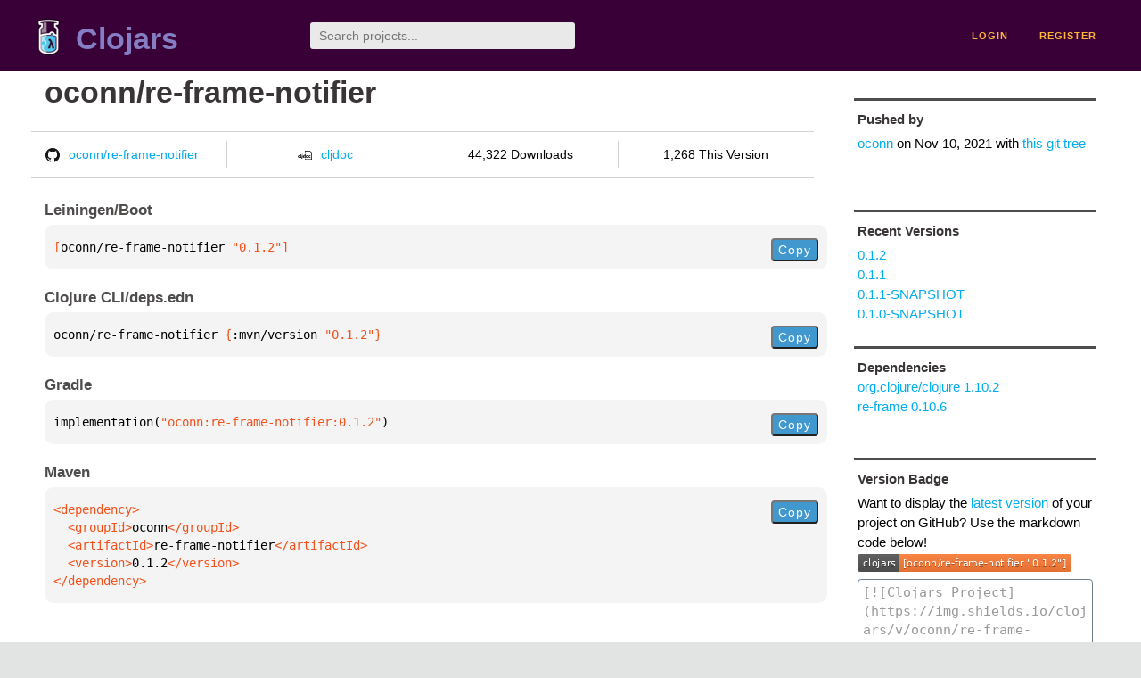

--- FILE ---
content_type: text/html;charset=utf-8
request_url: https://clojars.org/oconn/re-frame-notifier/versions/0.1.2
body_size: 2156
content:
<!DOCTYPE html>
<html lang="en"><head><meta charset="utf-8"><meta content="width=device-width,initial-scale=1" name="viewport"><link href="/opensearch.xml" rel="search" title="Clojars" type="application/opensearchdescription+xml"><link href="/favicon.ico" rel="shortcut icon"><meta content="[oconn/re-frame-notifier &quot;0.1.2&quot;] null" name="description"><meta content="summary" name="twitter:card"><meta content="@clojars" name="twitter:site:id"><meta content="https://clojars.org" name="twitter:site"><meta content="[oconn/re-frame-notifier &quot;0.1.2&quot;]" name="twitter:title"><meta content="[oconn/re-frame-notifier &quot;0.1.2&quot;] null" name="twitter:description"><meta content="https://clojars.org/images/clojars-logo@2x.png" name="twitter:image"><meta content="Total downloads / this version" name="twitter:label1"><meta content="44,322 / 1,268" name="twitter:data1"><meta content="Coordinates" name="twitter:label2"><meta content="[oconn/re-frame-notifier &quot;0.1.2&quot;]" name="twitter:data2"><meta content="website" property="og:type"><meta content="Clojars" property="og:site_name"><meta content="[oconn/re-frame-notifier &quot;0.1.2&quot;]" property="og:title"><meta content="[oconn/re-frame-notifier &quot;0.1.2&quot;] null" property="og:description"><meta content="https://clojars.org/images/clojars-logo@2x.png" property="og:image"><title>[oconn/re-frame-notifier &quot;0.1.2&quot;] - Clojars</title><link href="/stylesheets/reset.css" rel="stylesheet" type="text/css"><link href="/stylesheets/vendor/bootstrap/bootstrap.css" rel="stylesheet" type="text/css"><link href="/stylesheets/screen.css" rel="stylesheet" type="text/css"><!--[if lt IE 9]><script src="/js/html5.js" type="text/javascript"></script><![endif]--><script src="/js/jquery-3.6.0.min.js" type="text/javascript"></script><script src="/js/coordinates.js" type="text/javascript"></script></head><body class="container-fluid"><div id="content-wrapper"><header class="small-header row"><div class="home col-xs-6 col-sm-3"><a href="/"><img alt="Clojars" src="/images/clojars-logo-tiny.png" srcset="/images/clojars-logo-tiny@2x.png 2x"></a><h1><a href="/">Clojars</a></h1></div><div class="col-xs-6 col-sm-3"><form action="/search"><input class="search" id="search" name="q" placeholder="Search projects..." required type="search"></form></div><nav class="navigation main-navigation col-xs-12 col-sm-6"><ul><li><a href="/login">login</a></li><li><a href="/register">register</a></li></ul></nav></header><div class="light-article row"><script type="application/ld+json">{"@context":"http://schema.org","@type":"BreadcrumbList","itemListElement":[{"@type":"ListItem","position":1,"item":{"@id":"https://clojars.org/groups/oconn","name":"oconn"}},{"@type":"ListItem","position":2,"item":{"@id":"https://clojars.org/oconn/re-frame-notifier","name":"re-frame-notifier"}}]}</script><div class="col-xs-12 col-sm-9" id="jar-title"><div><h1><a href="/oconn/re-frame-notifier">oconn/re-frame-notifier</a></h1></div><p class="description"></p><ul class="row" id="jar-info-bar"><li class="col-xs-12 col-sm-3"><a href="https://github.com/oconn/re-frame-notifier"><img alt="GitHub" src="/images/github-mark.png" srcset="/images/github-mark@2x.png 2x, /images/github-mark@3x.png 3x">oconn/re-frame-notifier</a></li><li class="col-xs-12 col-sm-3"><a href="https://cljdoc.org/d/oconn/re-frame-notifier/0.1.2"><img alt="cljdoc documentation" height="16" src="/images/cljdoc-icon.svg">cljdoc</a></li><li class="col-xs-12 col-sm-3">44,322 Downloads</li><li class="col-xs-12 col-sm-3">1,268 This Version</li></ul><h2>Leiningen/Boot</h2><div class="package-config-example"><div class="package-config-content select-text" id="#leiningen-coordinates"><pre><span class="tag">[</span>oconn/re-frame-notifier<span class="string"> &quot;0.1.2&quot;</span><span class="tag">]</span></pre></div><div class="package-config-copy"><button class="copy-coordinates">Copy</button></div></div><h2>Clojure CLI/deps.edn</h2><div class="package-config-example"><div class="package-config-content select-text" id="#deps-coordinates"><pre>oconn/re-frame-notifier <span class="tag">{</span>:mvn/version <span class="string">&quot;0.1.2&quot;</span><span class="tag">}</span></pre></div><div class="package-config-copy"><button class="copy-coordinates">Copy</button></div></div><h2>Gradle</h2><div class="package-config-example"><div class="package-config-content select-text" id="#gradle-coordinates"><pre>implementation(<span class="string">&quot;oconn:re-frame-notifier:0.1.2&quot;</span>)</pre></div><div class="package-config-copy"><button class="copy-coordinates">Copy</button></div></div><h2>Maven</h2><div class="package-config-example"><div class="package-config-content select-text" id="#maven-coordinates"><div><pre><span class="tag">&lt;dependency&gt;
</span><span class="tag">  &lt;groupId&gt;</span>oconn<span class="tag">&lt;/groupId&gt;
</span><span class="tag">  &lt;artifactId&gt;</span>re-frame-notifier<span class="tag">&lt;/artifactId&gt;
</span><span class="tag">  &lt;version&gt;</span>0.1.2<span class="tag">&lt;/version&gt;
</span><span class="tag">&lt;/dependency&gt;</span></pre></div></div><div class="package-config-copy"><button class="copy-coordinates">Copy</button></div></div></div><ul class="col-xs-12 col-sm-3" id="jar-sidebar"><li><h4>Pushed by</h4><a href="/users/oconn">oconn</a> on <span title="2021-11-10 19:34:48.82">Nov 10, 2021</span><span class="commit-url"> with <a href="https://github.com/oconn/re-frame-notifier/tree/eeac25736294f40933f68cdc70b538047c68269c">this git tree</a></span></li><li><h4>Recent Versions</h4><ul id="versions"><li><a href="/oconn/re-frame-notifier/versions/0.1.2">0.1.2</a></li><li><a href="/oconn/re-frame-notifier/versions/0.1.1">0.1.1</a></li><li><a href="/oconn/re-frame-notifier/versions/0.1.1-SNAPSHOT">0.1.1-SNAPSHOT</a></li><li><a href="/oconn/re-frame-notifier/versions/0.1.0-SNAPSHOT">0.1.0-SNAPSHOT</a></li></ul></li><li><h3>Dependencies</h3><ul id="dependencies"><li><a href="http://search.maven.org/#artifactdetails%7Corg.clojure%7Cclojure%7C1.10.2%7Cjar">org.clojure/clojure 1.10.2</a></li><li><a href="/re-frame">re-frame 0.10.6</a></li></ul></li><li><h4>Version Badge</h4><p>Want to display the <a href="https://img.shields.io/clojars/v/oconn/re-frame-notifier.svg">latest version</a> of your project on GitHub? Use the markdown code below!</p><img src="https://img.shields.io/clojars/v/oconn/re-frame-notifier.svg"><textarea class="select-text" id="version-badge" readonly="readonly" rows="4">[![Clojars Project](https://img.shields.io/clojars/v/oconn/re-frame-notifier.svg)](https://clojars.org/oconn/re-frame-notifier)</textarea><p>If you want to include pre-releases and snapshots, use the following markdown code:</p><img src="https://img.shields.io/clojars/v/oconn/re-frame-notifier.svg?include_prereleases"><textarea class="select-text" id="version-badge" readonly="readonly" rows="4">[![Clojars Project](https://img.shields.io/clojars/v/oconn/re-frame-notifier.svg?include_prereleases)](https://clojars.org/oconn/re-frame-notifier)</textarea></li></ul></div><footer class="row"><a href="https://github.com/clojars/clojars-web/wiki/About">about</a><a href="https://clojars.statuspage.io">status</a><a href="/projects">projects</a><a href="https://github.com/clojars/clojars-web/wiki/Contributing">contribute</a><a href="https://github.com/clojars/clojars-web/blob/main/CHANGELOG.org">changelog</a><a href="https://github.com/clojars/clojars-web/wiki/Contact">contact</a><a href="https://github.com/clojars/clojars-web">code</a><a href="/security">security</a><a href="/dmca">DMCA</a><a href="https://github.com/clojars/clojars-web/wiki/">help</a><a href="https://github.com/clojars/clojars-web/wiki/Data">API</a><a href="/sitemap.xml">sitemap</a><div class="sponsors"><div class="sponsors-title">Hosting costs sponsored by:</div><div class="sponsors-group"><div class="sponsor"><a href="https://korey.ai/"><img alt="Korey" src="/images/korey-logo.png"></a></div></div><div class="sponsors-title">With in-kind sponsorship from:</div><div class="sponsors-group"><div class="sponsor"><a href="https://1password.com/for-non-profits/"><img alt="1Password" src="/images/1password-logo.png"></a></div><div class="sponsor"><a href="https://www.deps.co"><img alt="Deps" src="/images/deps-logo.png"></a></div><div class="sponsor"><a href="https://dnsimple.link/resolving-clojars"><span>resolving with<br></span><span><img alt="DNSimple" src="https://cdn.dnsimple.com/assets/resolving-with-us/logo-light.png"></span></a></div><div class="sponsor"><a href="http://fastly.com/"><img alt="Fastly" src="/images/fastly-logo.png"></a></div></div><div class="sponsors-group"><div class="sponsor"><a href="https://www.fastmail.com/tryit-clojars/"><img alt="Fastmail" src="/images/fastmail-logo.png"></a></div><div class="sponsor"><a href="https://www.statuspage.io"><img alt="StatusPage.io" src="/images/statuspage-io-logo.svg"></a></div><div class="sponsor"><a href="https://uptime.com/"><img alt="Uptime.com" src="/images/uptime-logo.svg"></a></div></div></div><div class="sponsors"><div class="sponsors-group"><div class="sponsor"><span>remixed by<br></span><span><a href="http://www.bendyworks.com/"><img alt="Bendyworks Inc." src="/images/bendyworks-logo.svg" width="150"></a></span></div><div class="sponsor"><span>member project of<br></span><span><a href="https://clojuriststogether.org/"><img alt="Clojurists Together Foundation" height="40" src="/images/clojurists-together-logo.png"></a></span></div></div></div></footer></div></body></html>

--- FILE ---
content_type: text/css; charset=utf-8
request_url: https://clojars.org/stylesheets/screen.css
body_size: 2923
content:
body {
  font-family: Arial, "Liberation Sans", FreeSans, sans-serif;
  background: #e2e4e3;
}

a {
  color: #00adef;
  text-decoration: none;
}

a:hover {
  text-decoration: underline;
}


details > summary {
  display: list-item;
  cursor: pointer;
}

h1, h2, h3, h4 {
  color: #393536;
}

h4 {
  margin-bottom: 5px;
}

h1 {
  font-size: 2.4em;
  margin: 30px 0 15px;
  padding: 0;
}

label, h2 {
  color: #4f4c4c;
  font-size: 1.2em;
  display: block;
  font-weight: 600;
  margin-bottom: 5px;
}

/* .generic-input { */
input, textarea {
  background-color: #e9e9e9;
  padding: 5px 10px;
  border: none;
  border-radius: 4px;
  width: 100%;
  margin-bottom: 10px;
}

h2 {
  margin-top: 20px;
}

.home {
  text-align: left;
  display: flex;
}

hr {
  margin-top: 5px;
  margin-bottom: 5px;
}

.home a {
  color: #867ec4;
  text-decoration: none;
}

.home h1 {
  display: inline-block;
  margin: 0 0 0 0.5em;
}

.home p {
  margin: 0;
  display: inline-block;
  padding-top: 10px;
}

.heavy {
  font-weight: 700;
}

.hint {
  color: #717171;
}

.hint, .hint-link {
  margin-bottom: 10px;
  display: block;
}

.error {
  color: #c9302c;
  margin-bottom: 10px;
}

.page-nav {
  clear: left;
  font-size: 1.2em;
  /* FIXME: this should be margin instead */
  padding-top: 30px;
  word-spacing: 5px;
  text-align: center;
}

.page-nav > span, .page-nav > em {
  margin: 5px;
}

.page-nav > a {
  padding: 5px;
}

/* FIXME: add active/hover states? */
input[type=submit], a.login-button, button {
  font-size: 1.2em;
  letter-spacing: 1px;
  font-weight: 300;
  margin-top: 10px;
  border-radius: 4px;
  background: #4098cf;
  color: white;
}

/* override bootstrap's default overflow */
pre {
  overflow: visible;
}

footer {
  background: #e2e4e3;
  text-align: center;
  font-weight: 400;
  font-size: 1.1em;
  padding: 40px 20px 50px;
  clear: both;
}

footer a {
  display: inline-block;
  color: #393536;
  margin: 0 5px;
}

.navigation {
  text-align: right;
  font-weight: 600;
  font-size: 0.8em;
  letter-spacing: 1px;
  text-transform: uppercase;
  line-height: 40px;
  vertical-align: middle;
}

.navigation a {
  padding: 10px;
  border-radius: 10px;
  transition: background-color 0.2s ease-in-out;
}

.navigation a:hover {
  text-decoration: none;
}

.navigation li {
  display: inline;
  margin-left: 15px;
}

.main-navigation a {
  color: #ffb33b;
}

.main-navigation a:hover {
  background-color: rgba(255, 255, 255, 0.2);
}

.secondary-navigation {
  background-color: #e2e4e3;
}

.secondary-navigation a {
  color: #380036;
}

.secondary-navigation a:hover {
  background-color: rgba(0, 0, 0, 0.1);
}

.hero header .home h1 {
  padding-top: 20px;
}

.hero header .main-navigation {
  padding-top: 22px;
}

/* FIXME: bump the font down by half on mobile
 * (see the media query at the bottom)
 */
.hero, .small-header {
  padding: 15px 25px 50px;
  background-color: #380036;
  text-align: center;
}

.hero h2 {
  color: white;
}

.small-header {
  padding: 20px 25px 60px;
}

.small-header input {
  border-radius: 3px;
  padding: 5px 10px;
  margin-top: 5px;
}

.hero-text {
  clear: both;
  font-size: 2.4em;
  line-height: 1.5em;
  font-weight: 300;
  padding-top: 30px;
}

/* FIXME: add active/hover states? */
.hero input {
  border-radius: 10px 0 0 10px;
  padding: 15px 30px;
  font-size: 1.4em;
  letter-spacing: 1px;
  font-weight: 300;
}

.hero input[type=search] {
  width: 60%;
}

.hero input[type=submit] {
  width: 150px;
  border-radius: 0 10px 10px 0;
}

.getting-started {
  clear: both;
  font-size: 1.2em;
  line-height: 1.6em;
  height: 4em;
}

.search-form-container {
  white-space: nowrap;
  margin: 50px 0;
}

.search-query-syntax {
    margin-bottom: 15px;
}

#content-wrapper {
  background: white;
  margin: 0 -15px;
  padding: 0 15px;
}

.push-information {
  padding: 40px 30px 0;
}

.push-header {
  font-weight: 400;
  margin-left: 15px;
}

.light-article {
  margin-bottom: 80px;
  padding: 0 35px;
}

/* thanks: http://css-tricks.com/snippets/css/clear-fix/ */
.light-article:after {
  visibility: hidden;
  display: block;
  content: "";
  clear: both;
  height: 0;
}

.small-section {
  max-width: 550px;
  margin: 0 auto 80px;
  clear: both;
}

.push-example {
  padding: 25px;
  background: white;
  border-radius: 10px;
  margin-top: 15px;
  height: 130px;
  overflow-x: auto;
}

.string, .tag {
  color: #f2511b;
}

/* bump the leiningen push example text down a little so it's closer to
 * vertically centered
 */
.push-example-leiningen {
  margin-top: 20px;
}

#jar-info-bar {
  display: inline-block;
  width: 100%;
  border: solid #d3d3d3;
  border-width: 1px 0;
  padding: 10px 0;
  text-align: center;
}

#jar-info-bar img {
  margin-right: 10px;
}

#jar-info-bar li {
  padding: 5px 15px;
  display: inline-block;
  border-left: 1px solid #d3d3d3;
}

#jar-info-bar li:first-child {
  border: 0;
  padding-left: 0;
}

.recent-jars-header {
  color: #4f4c4c;
  text-transform: uppercase;
  border: solid #f4f4f4;
  border-width: 1px 0;
  text-align: center;
  padding: 10px 0 ;
  margin: 40px 0;
  font-size: 1.1em;
  letter-spacing: 2px;
  font-weight: 600;
}

.recent-jars-header-container {
  margin: 0 30px;
}

.recent-jars-list {
  margin: 0 15px;
  display: inline;
}

.recent-jar {
  overflow-x: auto;
  overflow-y: hidden;
  position: relative;
  background: white;
  border-top: 8px solid #87cf29;
  padding: 10px 20px;
  height: 175px;
  margin-bottom: 30px;
  transition: border-color 0.2s ease-in-out;
}

.total-downloads {
  bottom: 0;
  position: absolute;
}

.recent-jar:hover {
  border-top-color: #f16621;
}

.recent-jar:hover a {
  text-decoration: underline;
}

.recent-jar-description {
  font-size: 1.1em;
}

.recent-jar-title h3 {
  margin-bottom: 10px;
  margin-right: 10px;
  font-size: 1.4em;
  display: inline;
}

.recent-jar-title h3 a {
  color: #4098cf;

  overflow-wrap: break-word;

  /* width: 100%;
  display: block; */
}

/* FIXME: should this be a class? */
#jar-sidebar {
  margin-top: 30px;
  font-size: 1.1em;
}

/* FIXME: add classes? (dependency-item or something?) */
#jar-sidebar > li {
  min-height: 125px;
  padding: 10px 4px;
  border-top: 3px solid #4f4c4c;
}

#jar-sidebar textarea {
  font-family: monospace;
  padding: 4px 5px;
  color: #999;
  background-color: white;
  border: solid slategrey 1px;
  resize: none;
  margin-top: 0.5em;
/*  white-space: nowrap;*/
}

#jar-sidebar ul#dependents,
#jar-sidebar ul#versions {
  margin-bottom: 1em;
}

div.dependent-jar, div.dependent-versions {
    padding-left: 1em;
}

/* FIXME: clean up these class names so they can be reused */
.result {
  position: relative;
  height: 150px;
  margin: 15px 0;
  background-color: #f4f4f4;
  border-radius: 10px;
  padding: 10px 15px;
  overflow: auto;
}

.package-config-example {
  background-color: #f4f4f4;
  border-radius: 10px;
  padding: 15px 10px;
  overflow-x: auto;
  position: relative;
}

.package-config-example:last-of-type {
  margin-bottom: 20px;
}

.package-config-copy {
  position: absolute;
  right: 10px;
  top: 5px;
}

.package-config-copy button {
  font-size: 1em;
}

#notice, .help {
  padding: 10px;
  margin: 10px 0;
  border-radius: 10px;
}

#notice {
  font-weight: bold;
}

details.help {
  background-color: #f4f4f4;
}

details.help > summary {
  font-weight: bold;
}

#notice h2 {
  margin-top: 0px;
}

#notice.info {
  background-color: #ffb33b;
}

#notice.info a {
    color: #00f;
}

#notice.error {
  background-color: #ffff66;
  color: #393536;
}

#notice ul {
   list-style-type: disc;
   list-style-position: inside;
}

.help {
    background-color: #f4f4f4;
    padding-bottom: 10px;
}

.help ul {
    list-style: inside;
}

.help p {
  padding-top: 5px;
}

#jar-title h1 a {
  color: #393536;
  overflow-wrap: break-word;
}

#group-title h1, #jar-title h1 {
    display: inline;
    margin-right: 10px;
}

#jar-title .description {
  margin-bottom: 20px;
  font-size: 1.1em;
}

.verified-group {
    background-color: #009900;
    padding: 2px 5px;
    border-radius: 3px;
}

.verified-group a {
    color: white;
    text-decoration: none;
    font-size: 0.9em;
}

.verified-group.small {
    background-color: #009900;
    padding: 0px 4px;
    border-radius: 3px;
    margin-left: 5px;
}

.verified-group.small a {
    font-size: 0.8em;
}


/* See http://getbootstrap.com/css/#grid-media-queries for more information
 * about bootstrap's breakpoints
 */
@media (max-width: 768px) {
  /* Hide the search button on small screens */
  .hero input[type=submit] {
    display: none;
  }

  .hero input[type=search] {
    border-radius: 10px;
    width: 75%;
  }

  .hero, .small-header {
    padding: 15px 15px 50px;
  }

  .push-information {
    padding: 40px 15px 0;
  }

  .light-article {
    padding: 0 15px;
  }

  .recent-jars-list {
    padding: 0;
  }

  .recent-jar {
    height: 200px;
  }

  .main-navigation {
    text-align: center;
  }

  #jar-info-bar {
    margin-left: 0;
    padding: 0;
  }

  #jar-info-bar li {
    margin: 0;
    padding: 10px 0;
    border-top: 1px solid #d3d3d3;
    border-left: 0;
  }

  /* reflow the 'hero' and 'getting started' text on small screens  */
  .getting-started > .col-md-12, .hero-text > .col-md-12 {
    display: inline;
    padding: 0;
  }

  /* slightly tweak padding of 'getting started' for better mobile legibility */
  .getting-started {
      padding: 0 25px;
  }

  .small-header {
    padding-bottom: 90px;
  }

  .small-header .home h1 {
    font-size: 1.3em;
    padding-top: 10px;
  }

  .small-header .home h1 a {
    padding-left: 5px;
  }

  .small-header .main-navigation {
    font-size: 0.7em;
  }
}

.sponsors {
  padding-top: 10px;
  color: #999;
}

.sponsors-group {
    display: flex;
    flex-wrap: wrap;
    justify-content: center;
    align-items: center;
}

.sponsor {
    padding: 1em;
}

.sponsor img {
    width: 120px;
}

.result a.fork {
  font-style: italic;
}

ul#blockers li {
  list-style-type: disc;
  list-style-position: inside;
}

.dash-palette {
  background: #f4f4f4;
  border-radius: 10px;
  padding: 0 10px 10px;
  min-height: 100px;
}

.dash-palette h2 {
  padding-top: 10px;
}

.dash-palette ul {
  color: #393536;
  list-style-type: disc;
  list-style-position: inside;
}

pre.error-id {
    white-space: pre-wrap;
    background: #e2e4e3;
    text-align: center;
    margin-top: 10px;
}

.raw-text p, .raw-text li, .raw-text ul {
  margin-bottom: 14px;
}

.raw-text ul {
  padding-left: 40px;
}

.raw-text li {
  list-style-type: initial;
}

.add-member input#username {
    width: auto;
}

input.button {
    font-size: 14px;
    letter-spacing: 0px;
    margin: 5px;
    padding: 5px;
    width: auto;
}

input.green-button {
    background-color: green;
}

input.red-button {
    background-color: red;
}

.token-table input[type="checkbox"] {
  width: 1em;
  margin-left: 3px;
  margin-right: 12px;
}

table.audit th,
table.audit td,
.group-member-list th,
.group-member-list td,
table.deploy-tokens th,
table.deploy-tokens td {
    padding: 0 5px;
}

table.deploy-tokens tr.token-disabled td.name,
table.deploy-tokens tr.token-expired td.name,
table.deploy-tokens tr.token-used td.name {
    text-decoration: line-through;
}

.new-token {
    text-align: center;
}

.new-token pre {
    background-color: #e9e9e9;
    padding: 5px;
}

a.login-button {
  background: #24292e;
  color: #ffffff;
  padding: 5px 10px;
  display: block;
  -webkit-appearance: button;
  text-align: center;

  margin-top: 15px;
}

a.login-button img {
  margin: 0 10px 5px 0;
}

a.github-login-button img {
  filter: invert(100%);
}

a.login-button:hover, a.login-button:focus {
  text-decoration: none;
}

#login-or {
  text-align: center;
}

.form-table label {
  margin-right: 10px;
}

.form-table input {
  width: auto;
}


--- FILE ---
content_type: image/svg+xml;charset=utf-8
request_url: https://img.shields.io/clojars/v/oconn/re-frame-notifier.svg
body_size: 326
content:
<svg xmlns="http://www.w3.org/2000/svg" width="240" height="20" role="img" aria-label="clojars: [oconn/re-frame-notifier &quot;0.1.2&quot;]"><title>clojars: [oconn/re-frame-notifier &quot;0.1.2&quot;]</title><linearGradient id="s" x2="0" y2="100%"><stop offset="0" stop-color="#bbb" stop-opacity=".1"/><stop offset="1" stop-opacity=".1"/></linearGradient><clipPath id="r"><rect width="240" height="20" rx="3" fill="#fff"/></clipPath><g clip-path="url(#r)"><rect width="47" height="20" fill="#555"/><rect x="47" width="193" height="20" fill="#fe7d37"/><rect width="240" height="20" fill="url(#s)"/></g><g fill="#fff" text-anchor="middle" font-family="Verdana,Geneva,DejaVu Sans,sans-serif" text-rendering="geometricPrecision" font-size="110"><text aria-hidden="true" x="245" y="150" fill="#010101" fill-opacity=".3" transform="scale(.1)" textLength="370">clojars</text><text x="245" y="140" transform="scale(.1)" fill="#fff" textLength="370">clojars</text><text aria-hidden="true" x="1425" y="150" fill="#010101" fill-opacity=".3" transform="scale(.1)" textLength="1830">[oconn/re-frame-notifier &quot;0.1.2&quot;]</text><text x="1425" y="140" transform="scale(.1)" fill="#fff" textLength="1830">[oconn/re-frame-notifier &quot;0.1.2&quot;]</text></g></svg>

--- FILE ---
content_type: image/svg+xml;charset=utf-8
request_url: https://img.shields.io/clojars/v/oconn/re-frame-notifier.svg?include_prereleases
body_size: -6
content:
<svg xmlns="http://www.w3.org/2000/svg" width="240" height="20" role="img" aria-label="clojars: [oconn/re-frame-notifier &quot;0.1.2&quot;]"><title>clojars: [oconn/re-frame-notifier &quot;0.1.2&quot;]</title><linearGradient id="s" x2="0" y2="100%"><stop offset="0" stop-color="#bbb" stop-opacity=".1"/><stop offset="1" stop-opacity=".1"/></linearGradient><clipPath id="r"><rect width="240" height="20" rx="3" fill="#fff"/></clipPath><g clip-path="url(#r)"><rect width="47" height="20" fill="#555"/><rect x="47" width="193" height="20" fill="#fe7d37"/><rect width="240" height="20" fill="url(#s)"/></g><g fill="#fff" text-anchor="middle" font-family="Verdana,Geneva,DejaVu Sans,sans-serif" text-rendering="geometricPrecision" font-size="110"><text aria-hidden="true" x="245" y="150" fill="#010101" fill-opacity=".3" transform="scale(.1)" textLength="370">clojars</text><text x="245" y="140" transform="scale(.1)" fill="#fff" textLength="370">clojars</text><text aria-hidden="true" x="1425" y="150" fill="#010101" fill-opacity=".3" transform="scale(.1)" textLength="1830">[oconn/re-frame-notifier &quot;0.1.2&quot;]</text><text x="1425" y="140" transform="scale(.1)" fill="#fff" textLength="1830">[oconn/re-frame-notifier &quot;0.1.2&quot;]</text></g></svg>